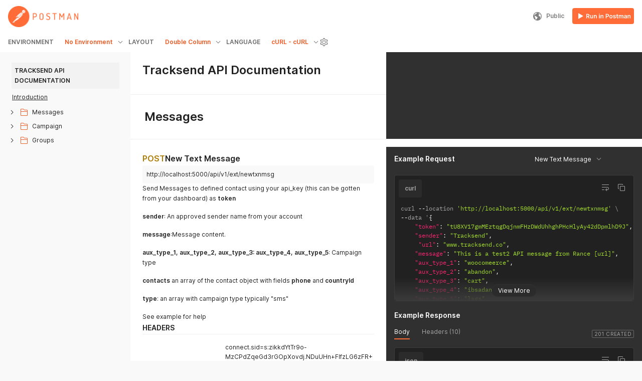

--- FILE ---
content_type: application/javascript; charset=UTF-8
request_url: https://run.pstmn.io/button.js
body_size: 10979
content:
((i,t)=>{var l={criticalCss:["<style id='postman-critical-css' type='text/css'>",".postman-run-button{background:url('[data-uri]');display:inline-block;border-radius:4px;cursor:pointer;height:32px;border:none;width:123px}.postman-run-button:hover{background:url('[data-uri]')}","</style>"].join(""),defaults:{webAction:"Don't have the app yet? <span class='pm-oip-highlighted-text'><a href='#' target='_blank' id='open-in-web-url'>Get the app</a></span>"},thisPageUrl:encodeURIComponent(i.location.href),customReferrer:"",thisPageHash:i.location.hash,isMac:i.navigator&&/mac/i.test(i.navigator.userAgent),isWindows:i.navigator&&/windows/i.test(i.navigator.userAgent),isLinux:i.navigator&&/linux/i.test(i.navigator.userAgent),isIE:i.navigator&&-1!==i.navigator.userAgent.indexOf("Trident")||-1!==i.navigator.userAgent.indexOf("MSIE"),isChrome:i.navigator&&/(?!Chrom.*OPR)Chrom(?:e|ium)\/([0-9\.]+)(:?\s|$)/.test(i.navigator.userAgent),isSafari:i.navigator&&/Version\/([0-9\._]+).*Safari/.test(i.navigator.userAgent),isFirefox:i.navigator&&/Firefox\/([0-9\.]+)(?:\s|$)/.test(i.navigator.userAgent),isEdge:i.navigator&&/Edge\/([0-9\._]+)/.test(i.navigator.userAgent),postmanOverlay:"",viewCollectionAnchor:"",forkWrapper:"",modalHeading:"",segregateEnvironments:!1,environments:[],url_root:{native:"postman://app/",web:"https://www.postman.com/downloads"},urlLengthLimits:{windows:{ie:507,others:2046}},propertyWhitelist:{"url_action.native":{type:"string",set:function(t){return l.forkNativePath=t,!0}},"url_root.native":{type:"string",set:function(t){return l.url_root.native=t,!0}},"defaults.webAction":{type:"string",set:function(t){return l.defaults.webAction=t,!0}},segregateEnvironments:{type:"boolean",set:function(t){return l.segregateEnvironments=t,!0}}},propertyAlias:{"url_action.mac":"url_action.native","url_root.mac":"url_root.native"},forkNativePath:"collections/fork/",forkArtemisPath:"",fetchElementsByClass:function(t){return i.document.getElementsByClass?i.document.getElementsByClass(t):i.document.querySelectorAll("."+t)},getOverlayHtml:function(t,o){var i=["<style type='text/css'>","@import url('https://fonts.googleapis.com/css2?family=Inter:wght@400;600&display=swap');.postman-run-button{background:url('[data-uri]');display:inline-block;border-radius:4px;cursor:pointer;height:32px;border:none;width:123px}.postman-run-button:hover{background:url('[data-uri]')}.pm-oip-overlay{top:0;left:0;width:100%;height:100%;position:fixed;z-index:999999999;background:rgba(0,0,0,0.4);opacity:0;display:none;transition:opacity linear 0.5s}.pm-oip-overlay-visible{display:block;opacity:0.999999}.pm-oip-modal,.pm-oip-fork-modal{top:50%;left:50%;padding:0;width:400px;font-size:16px;text-align:left;background:white;border-radius:5px;position:absolute;margin-top:-133px;margin-left:-200px;box-shadow:0 2px 4px rgba(0,0,0,0.24);font-family:'Open Sans',Helvetica,Verdana,sans-serif}.pm-oip-modal-heading{height:64px;color:#808080;font-size:24px;padding:0 25px;line-height:64px;position:relative;background:#fbfbfb;border-top-left-radius:5px;border-top-right-radius:5px;border-bottom:solid 1px #ececec;font-family:'Open Sans',Helvetica,Verdana,sans-serif}.pm-oip-modal-heading svg{top:50%;right:15px;opacity:0.6;fill:#9B9B9B;cursor:pointer;position:absolute;box-sizing:border-box;margin:-10px 10px 0 0}.pm-oip-modal-heading svg:hover{opacity:0.8}.pm-oip-modal-heading svg:active{opacity:1}.pm-oip-modal-row{height:76px;display:block;color:#000;font-size:16px;padding:0 25px;line-height:64px;text-decoration:none;border-bottom:solid thin #ececec;font-family:'Open Sans',Helvetica,Verdana,sans-serif}.pm-oip-modal-row:hover{background:#f8f8f8}.pm-oip-modal-row:active{background:#EBEBEB}.pm-oip-modal-row:hover,.pm-oip-modal-row:active,.pm-oip-modal-row:focus{color:rgb(2,101,210);text-decoration:none}.pm-oip-modal-row svg{top:5px;position:relative;margin-right:10px}.pm-oip-modal-row-with-subtext{position:relative;line-height:56px}.pm-oip-modal-row-with-subtext svg{top:12px;position:relative}.pm-oip-modal-row-subtext{display:none;color:#6b6b6b}.pm-oip-modal-row-hidden{display:none}.pm-oip-modal-row-with-subtext .pm-oip-modal-row-subtext{position:absolute;font-size:12px;display:block;left:62px;top:15px;padding-top:8px}.pm-oip-modal-row-disabled{pointer-events:none;color:#ccc!important}.pm-oip-modal-row-disabled svg path{fill:#ccc;stroke:#ccc;stroke-width:0}:not(.pm-oip-modal-row-disable) .pm-oip-modal-row-disabled-text{display:none}.pm-oip-modal-row-disabled .pm-oip-modal-row-disabled-text{display:block}.pm-oip-modal-row-disabled .pm-oip-modal-row-subtext:not(.pm-oip-modal-row-disabled-text):not(.pm-oip-modal-postman-web-subtext){display:none}#pm-oip-open-in-native-url svg{margin-right:12px}#pm-oip-open-in-artemis-url svg{margin-right:12px}#pm-oip-open-in-native-url{display:none}#pm-oip-open-in-native-url.is-mac,#pm-oip-open-in-native-url.is-linux,#pm-oip-open-in-native-url.is-windows{display:block}#pm-oip-open-in-chrome-url{display:none}#pm-oip-open-in-native-url:not(.is-mac) .pm-oip-open-in-mac{display:none}#pm-oip-open-in-native-url:not(.is-windows) .pm-oip-open-in-windows{display:none}#pm-oip-open-in-native-url:not(.is-linux) .pm-oip-open-in-linux{display:none}.pm-oip-open-in-mac-text{top:8px;position:relative}.pm-oip-new-tag-text{background:#E5FFF1;margin-left:8px;padding:0 8px;border-radius:30px}.pm-oip-open-in-windows-text{top:8px;position:relative}#pm-oip-modal-misc-actions{padding:18px 25px;color:#808080;font-size:14px}.pm-oip-highlighted-text{color:#000}.pm-oip-highlighted-text a{color:#000;text-decoration:underline}.pm-oip-highlighted-text a:hover{color:rgb(2,101,210)}.pm-oip-pixel{top:0;left:0;width:0;height:0;position:absolute;visibility:hidden}.pm-oip-fork-modal{width:440px;padding:32px 24px 24px 24px;margin:0;margin-top:-182px;margin-left:-220px;color:#6B6B6B;font-size:12px;line-height:20px;font-weight:400;box-sizing:border-box;font-family:'Inter',Helvetica,Verdana,sans-serif}.pm-oip-fork-modal-dismiss{position:absolute;right:16px;top:16px;cursor:pointer}.pm-oip-fork-modal-heading{margin:0;font-size:20px;font-weight:600;line-height:24px;color:#212121}.pm-oip-fork-modal-link{color:#6B6B6B;text-decoration:underline;cursor:pointer}.pm-oip-fork-modal-link:hover{color:rgb(2,101,210)}#open-view-collection:hover{color:rgb(2,101,210)}.display-none{display:none}.pm-oip-fork-modal-svg{float:right;margin-top:16px}.pm-oip-fork-modal-benefits{float:left;padding-left:16px;max-width:216px;margin:12px 12px 16px 0}.pm-oip-fork-modal-benefits li{margin-bottom:8px}.pm-oip-fork-modal-misc-actions{clear:both;margin-bottom:24px}.pm-oip-fork-modal-misc-actions div{margin-bottom:16px}.pm-oip-fork-modal-actions{float:right}.pm-oip-fork-modal-actions button{margin:0;padding:8px 12px;line-height:16px;cursor:pointer;font-size:12px;font-family:'Inter',Helvetica,Verdana,sans-serif;font-weight:600;border:none;border-radius:3px}button.pm-oip-fork-modal-btn-dismiss,button.pm-oip-fork-modal-btn-view-collection{background-color:#F2F2F2;color:#6B6B6B;margin-right:8px}button.pm-oip-fork-modal-btn-dismiss:hover,button.pm-oip-fork-modal-btn-view-collection:hover{background-color:#E6E6E6}button.pm-oip-fork-modal-btn-fork{background-color:#FF6C37;color:#FFF}button.pm-oip-fork-modal-btn-fork:hover{background-color:#e05320}.pm-oip-fork-modal-download-action{margin-top:20px;color:#212121}.pm-oip-fork-modal-download-action a{color:#D23F0E;text-decoration:none}.pm-oip-fork-modal-download-action svg{vertical-align:top}.pm-oip-fork-not-supported-text{display:none;float:left;margin-top:16px;max-width:216px}.pm-oip-fork-not-supported-text div:first-child{margin-bottom:16px}.pm-oip-fork-not-supported .pm-oip-fork-modal-benefits,.pm-oip-fork-not-supported .pm-oip-fork-modal-misc-actions,.pm-oip-fork-not-supported .pm-oip-fork-modal-actions{display:none}.pm-oip-fork-not-supported .pm-oip-fork-not-supported-text{display:block}.pm-oip-fork-not-supported .pm-oip-fork-modal-svg{margin-top:-12px}@media (max-width:440px){.pm-oip-modal,.pm-oip-fork-modal{left:0;width:100%;margin-left:0;margin-right:0}.pm-oip-fork-modal-benefits{max-width:100%}.pm-oip-fork-modal-svg{display:none}}","</style>"];return o&&"private"===o.visibility?i.push("<div class='pm-oip-overlay' id='pm-oip-overlay'><div class='pm-oip-fork-modal'><span class='pm-oip-fork-modal-dismiss'><svg width='16px' height='16px' viewBox='0 0 20 20' version='1.1' xmlns='http://www.w3.org/2000/svg' xmlns:xlink='http://www.w3.org/1999/xlink' xmlns:sketch='http://www.bohemiancoding.com/sketch/ns'><g id='Page-1' stroke='none' stroke-width='1' fill='none' fill-rule='evenodd' sketch:type='MSPage'><g id='API-Documentation---Open-in-Postman-Modal-(Hover)' sketch:type='MSArtboardGroup' transform='translate(-671.000000, -218.000000)' stroke='#9B9B9B'><g id='Open-in-Postman' sketch:type='MSLayerGroup' transform='translate(312.000000, 193.000000)'><path d='M369.475911,34.9940828 L377.901338,26.5741954 C378.032887,26.4427328 378.032887,26.2300595 377.901338,26.0985969 C377.769789,25.9671344 377.556527,25.9671344 377.424978,26.0985969 L369,34.5180357 L360.574573,26.0985969 C360.443024,25.9671344 360.230211,25.9671344 360.098662,26.0985969 C359.967113,26.2300595 359.967113,26.4427328 360.098662,26.5741954 L368.52364,34.9940828 L360.098662,43.4135216 C359.967113,43.5449842 359.967113,43.7576575 360.098662,43.8891201 C360.164212,43.9550757 360.250415,43.9878292 360.336617,43.9878292 C360.42282,43.9878292 360.509023,43.9550757 360.574573,43.8891201 L369,35.47013 L377.424978,43.8891201 C377.490977,43.9550757 377.576731,43.9878292 377.662934,43.9878292 C377.749136,43.9878292 377.835339,43.9550757 377.901338,43.8891201 C378.032887,43.7576575 378.032887,43.5449842 377.901338,43.4135216 L369.475911,34.9940828' id='Remove' sketch:type='MSShapeGroup'></path></g></g></g></svg></span><div id='pm-oip-fork-modal-fork-section'><div id='fork-wrapper'><div class='pm-oip-fork-modal-heading' id='fork-heading'>View or Fork Team Collection</div><ul class='pm-oip-fork-modal-benefits'><li class='pm-oip-fork-modal-benefit'>Work in your own workspace or view collection in team workspace</li><li class='pm-oip-fork-modal-benefit'>Stay up to date with the latest changes to the source collection</li><li class='pm-oip-fork-modal-benefit'>Contribute to the source collection through pull requests</li></ul><div class='pm-oip-fork-not-supported-text'><div>This browser doesn't support Postman for Web.</div></div><span class='pm-oip-fork-modal-svg'><svg width='140' height='120' fill='none' xmlns='http://www.w3.org/2000/svg'><path d='M39.4 46.662c3.87 4.01 9.42 7.82 18.75 11.22M35.2 41.583c.57.91.43.81 1.25 1.8M61.98 43.902c-4.24-1.45-10.99-4.32-15.52-9.94-.55-.68-2.19-2.31-2.76-2.81' stroke='#686868' stroke-miterlimit='10' stroke-linecap='round' stroke-linejoin='round'/><path opacity='.3' d='M108.46 110.582c0 2.92-13.1 5.29-29.25 5.29s-29.25-2.37-29.25-5.29c0-1.46 2.77-2.82 8.06-3.68 1.08-.18.89 3.81 2.44 5.07 5.3 4.35 8.22 1.51 11.44-.27 1.52-.84 1.34-6.32 2.06-6.37 2.81-.16 2.15-.04 5.26-.04 1.5 0-.41.12 1.03.08.67-.02 0 5.38 3.76 6.48 1.09.32 3.66 1.87 5.98 1.73 1.94-.11 3.21-2.42 4.19-3.08.68-.45 1.32-4.41 2.07-4.33 8.26.94 12.21 2.51 12.21 4.41z' fill='#262626'/><path d='M76.27 49.832c10.654 0 19.29-8.636 19.29-19.29 0-10.653-8.636-19.29-19.29-19.29s-19.29 8.637-19.29 19.29c0 10.654 8.636 19.29 19.29 19.29zM58.19 57.752l.18 25.03.32 23.74a7.36 7.36 0 1014.72 0l1.17-15.83c.07-1.62.95-3.29 2.58-3.29 1.61 0 2.54 1.61 2.62 3.22l1.18 15.2a7.83 7.83 0 007.74 7.83c4.36.05 7.13-2.35 7-8.75l-.64-28.32M58.27 57.733s4.06-2.88 4.19-13.39M66.9 47.563s.95 8.38-8.37 12.69M87.39 46.553s1.25 11.92 6.86 16.68' stroke='#686868' stroke-miterlimit='10' stroke-linecap='round' stroke-linejoin='round'/><path d='M97.52 48.633l.04-6.19a2.335 2.335 0 00-2.37-2.3l-2.09-.06M87.07 30.832c.19 6.05-6.32 12.84-14.6 13.1-8.28.26-15.2-6.12-15.38-12.17-.19-6.05 0-10.96 14.65-11.42 13.98-.42 15.14 4.44 15.33 10.49zM80.26 59.203v-4.21c0-.24.19-.43.43-.43h4.07c.24 0 .43.19.43.43v4.21M84.85 10.373l-.76 2.39' stroke='#686868' stroke-miterlimit='10' stroke-linecap='round' stroke-linejoin='round'/><path opacity='.7' d='M88.353 8.575a2.69 2.69 0 00-1.626-3.44A2.69 2.69 0 0083.3 6.787a2.69 2.69 0 001.626 3.439 2.69 2.69 0 003.427-1.651z' fill='#FF6C37'/><path d='M88.353 8.575a2.69 2.69 0 00-1.626-3.44A2.69 2.69 0 0083.3 6.787a2.69 2.69 0 001.626 3.439 2.69 2.69 0 003.427-1.651zM95.5 27.472l2.71.98c.49.22.81.75.81 1.33v2.68c0 .65-.4 1.22-.97 1.39l-2.8.84M56.88 26.452l-2.64 1.21c-.49.22-.81.75-.81 1.33v2.68c0 .65.4 1.22.97 1.39l2.8.84' stroke='#686868' stroke-miterlimit='10' stroke-linecap='round' stroke-linejoin='round'/><path opacity='.7' d='M36.53 41.873l-.12 3.31c0 .95.76 1.72 1.7 1.76.99.03 1.81-.76 1.82-1.75l-.18-3.09' fill='url(#paint0_linear)'/><path d='M36.53 41.873l-.12 3.31c0 .95.76 1.72 1.7 1.76.99.03 1.81-.76 1.82-1.75l-.18-3.09' stroke='#686868' stroke-miterlimit='10' stroke-linecap='round' stroke-linejoin='round'/><path opacity='.7' d='M39.41 28.172l.05-1.26c1.42 0 2.67-.34 2.57-2.57l-1.12-8.83-.85 7.14-.78-.01-1.13-6.98-1.21 6.93h-.8l-.83-6.96-1 8.36c-.11 2.49 1.31 2.92 2.92 2.92l-.04 1.57' fill='url(#paint1_linear)'/><path d='M39.41 28.172l.05-1.26c1.42 0 2.67-.34 2.57-2.57l-1.12-8.83-.85 7.14-.78-.01-1.13-6.98-1.21 6.93h-.8l-.83-6.96-1 8.36c-.11 2.49 1.31 2.92 2.92 2.92l-.04 1.57M89.95 44.672s8.94 1.52 16.36 16.59c5.78 11.75-5.63 15.51-14.82 14.59-3.57-.36-7.98-3.05-7.59-6.62a6.53 6.53 0 016.49-5.82h9.46M95.99 63.322s-4.39-7.03-3.24-17.43M38.27 42.112a6.77 6.77 0 100-13.54 6.77 6.77 0 000 13.54z' stroke='#686868' stroke-miterlimit='10' stroke-linecap='round' stroke-linejoin='round'/><path d='M78.49 62.512c7.5 0 13.58-.734 13.58-1.64 0-.905-6.08-1.64-13.58-1.64s-13.58.735-13.58 1.64c0 .906 6.08 1.64 13.58 1.64z' stroke='#686868' stroke-width='1.026' stroke-miterlimit='10' stroke-linecap='round' stroke-linejoin='round'/><path d='M85.34 72.882a13.602 13.602 0 01-6.82 1.82c-7.56 0-13.68-6.12-13.68-13.68M92.2 61.023c0 .89.01 1.33-.16 2.17' stroke='#686868' stroke-miterlimit='10' stroke-linecap='round' stroke-linejoin='round'/><path d='M75.46 66.563l-2.87 1.58 2.79 1.34M79.59 69.483l2.87-1.58-2.79-1.34M77.97 65.862l-1.03 4.41' stroke='#686868' stroke-miterlimit='10' stroke-linecap='round' stroke-linejoin='round'/><path opacity='.7' d='M78.35 62.042c6.335 0 11.47-.326 11.47-.73 0-.403-5.135-.73-11.47-.73-6.335 0-11.47.327-11.47.73 0 .404 5.135.73 11.47.73z' fill='url(#paint2_linear)'/><defs><linearGradient id='paint0_linear' x1='36.418' y1='44.41' x2='39.943' y2='44.41' gradientUnits='userSpaceOnUse'><stop stop-color='#FF7002'/><stop offset='.296' stop-color='#FE7304'/><stop offset='.5' stop-color='#FC7C0A'/><stop offset='.676' stop-color='#F88B15'/><stop offset='.836' stop-color='#F3A125'/><stop offset='.985' stop-color='#ECBD39'/><stop offset='1' stop-color='#EBC03B'/></linearGradient><linearGradient id='paint1_linear' x1='34.314' y1='21.998' x2='42.038' y2='21.998' gradientUnits='userSpaceOnUse'><stop stop-color='#FF7002'/><stop offset='.296' stop-color='#FE7304'/><stop offset='.5' stop-color='#FC7C0A'/><stop offset='.676' stop-color='#F88B15'/><stop offset='.836' stop-color='#F3A125'/><stop offset='.985' stop-color='#ECBD39'/><stop offset='1' stop-color='#EBC03B'/></linearGradient><linearGradient id='paint2_linear' x1='66.885' y1='61.309' x2='89.818' y2='61.309' gradientUnits='userSpaceOnUse'><stop stop-color='#FF7002'/><stop offset='.296' stop-color='#FE7304'/><stop offset='.5' stop-color='#FC7C0A'/><stop offset='.676' stop-color='#F88B15'/><stop offset='.836' stop-color='#F3A125'/><stop offset='.985' stop-color='#ECBD39'/><stop offset='1' stop-color='#EBC03B'/></linearGradient></defs></svg></span><div class='pm-oip-fork-modal-misc-actions'></div><div class='pm-oip-fork-modal-actions'><a href='' id='open-view-collection' target='_blank'><button class='pm-oip-fork-modal-btn-view-collection'>View Collection</button></a> <a href='' id='open-fork-page' target='_blank'><button class='pm-oip-fork-modal-btn-fork pm-oip-modal-fork'>Fork Collection</button></a></div></div></div><img src='https://run.pstmn.io/1x1.png?fork-modal=true' class='pm-oip-pixel'></div></div>"):i.push("<div class='pm-oip-overlay' id='pm-oip-overlay'><div class='pm-oip-fork-modal'><span class='pm-oip-fork-modal-dismiss'><svg width='16px' height='16px' viewBox='0 0 20 20' version='1.1' xmlns='http://www.w3.org/2000/svg' xmlns:xlink='http://www.w3.org/1999/xlink' xmlns:sketch='http://www.bohemiancoding.com/sketch/ns'><g id='Page-1' stroke='none' stroke-width='1' fill='none' fill-rule='evenodd' sketch:type='MSPage'><g id='API-Documentation---Open-in-Postman-Modal-(Hover)' sketch:type='MSArtboardGroup' transform='translate(-671.000000, -218.000000)' stroke='#9B9B9B'><g id='Open-in-Postman' sketch:type='MSLayerGroup' transform='translate(312.000000, 193.000000)'><path d='M369.475911,34.9940828 L377.901338,26.5741954 C378.032887,26.4427328 378.032887,26.2300595 377.901338,26.0985969 C377.769789,25.9671344 377.556527,25.9671344 377.424978,26.0985969 L369,34.5180357 L360.574573,26.0985969 C360.443024,25.9671344 360.230211,25.9671344 360.098662,26.0985969 C359.967113,26.2300595 359.967113,26.4427328 360.098662,26.5741954 L368.52364,34.9940828 L360.098662,43.4135216 C359.967113,43.5449842 359.967113,43.7576575 360.098662,43.8891201 C360.164212,43.9550757 360.250415,43.9878292 360.336617,43.9878292 C360.42282,43.9878292 360.509023,43.9550757 360.574573,43.8891201 L369,35.47013 L377.424978,43.8891201 C377.490977,43.9550757 377.576731,43.9878292 377.662934,43.9878292 C377.749136,43.9878292 377.835339,43.9550757 377.901338,43.8891201 C378.032887,43.7576575 378.032887,43.5449842 377.901338,43.4135216 L369.475911,34.9940828' id='Remove' sketch:type='MSShapeGroup'></path></g></g></g></svg></span><div id='pm-oip-fork-modal-fork-section'><div id='fork-wrapper'><div class='pm-oip-fork-modal-heading' id='fork-heading'>Fork collection into your workspace</div><ul class='pm-oip-fork-modal-benefits'><li class='pm-oip-fork-modal-benefit'>Work in your own workspace or with your team</li><li class='pm-oip-fork-modal-benefit'>Stay up to date with the latest changes to the source collection</li><li class='pm-oip-fork-modal-benefit'>Contribute to the source collection through pull requests</li></ul><div class='pm-oip-fork-not-supported-text'><div>This browser doesn't support Postman for Web.</div></div><span class='pm-oip-fork-modal-svg'><svg width='140' height='120' fill='none' xmlns='http://www.w3.org/2000/svg'><path d='M39.4 46.662c3.87 4.01 9.42 7.82 18.75 11.22M35.2 41.583c.57.91.43.81 1.25 1.8M61.98 43.902c-4.24-1.45-10.99-4.32-15.52-9.94-.55-.68-2.19-2.31-2.76-2.81' stroke='#686868' stroke-miterlimit='10' stroke-linecap='round' stroke-linejoin='round'/><path opacity='.3' d='M108.46 110.582c0 2.92-13.1 5.29-29.25 5.29s-29.25-2.37-29.25-5.29c0-1.46 2.77-2.82 8.06-3.68 1.08-.18.89 3.81 2.44 5.07 5.3 4.35 8.22 1.51 11.44-.27 1.52-.84 1.34-6.32 2.06-6.37 2.81-.16 2.15-.04 5.26-.04 1.5 0-.41.12 1.03.08.67-.02 0 5.38 3.76 6.48 1.09.32 3.66 1.87 5.98 1.73 1.94-.11 3.21-2.42 4.19-3.08.68-.45 1.32-4.41 2.07-4.33 8.26.94 12.21 2.51 12.21 4.41z' fill='#262626'/><path d='M76.27 49.832c10.654 0 19.29-8.636 19.29-19.29 0-10.653-8.636-19.29-19.29-19.29s-19.29 8.637-19.29 19.29c0 10.654 8.636 19.29 19.29 19.29zM58.19 57.752l.18 25.03.32 23.74a7.36 7.36 0 1014.72 0l1.17-15.83c.07-1.62.95-3.29 2.58-3.29 1.61 0 2.54 1.61 2.62 3.22l1.18 15.2a7.83 7.83 0 007.74 7.83c4.36.05 7.13-2.35 7-8.75l-.64-28.32M58.27 57.733s4.06-2.88 4.19-13.39M66.9 47.563s.95 8.38-8.37 12.69M87.39 46.553s1.25 11.92 6.86 16.68' stroke='#686868' stroke-miterlimit='10' stroke-linecap='round' stroke-linejoin='round'/><path d='M97.52 48.633l.04-6.19a2.335 2.335 0 00-2.37-2.3l-2.09-.06M87.07 30.832c.19 6.05-6.32 12.84-14.6 13.1-8.28.26-15.2-6.12-15.38-12.17-.19-6.05 0-10.96 14.65-11.42 13.98-.42 15.14 4.44 15.33 10.49zM80.26 59.203v-4.21c0-.24.19-.43.43-.43h4.07c.24 0 .43.19.43.43v4.21M84.85 10.373l-.76 2.39' stroke='#686868' stroke-miterlimit='10' stroke-linecap='round' stroke-linejoin='round'/><path opacity='.7' d='M88.353 8.575a2.69 2.69 0 00-1.626-3.44A2.69 2.69 0 0083.3 6.787a2.69 2.69 0 001.626 3.439 2.69 2.69 0 003.427-1.651z' fill='#FF6C37'/><path d='M88.353 8.575a2.69 2.69 0 00-1.626-3.44A2.69 2.69 0 0083.3 6.787a2.69 2.69 0 001.626 3.439 2.69 2.69 0 003.427-1.651zM95.5 27.472l2.71.98c.49.22.81.75.81 1.33v2.68c0 .65-.4 1.22-.97 1.39l-2.8.84M56.88 26.452l-2.64 1.21c-.49.22-.81.75-.81 1.33v2.68c0 .65.4 1.22.97 1.39l2.8.84' stroke='#686868' stroke-miterlimit='10' stroke-linecap='round' stroke-linejoin='round'/><path opacity='.7' d='M36.53 41.873l-.12 3.31c0 .95.76 1.72 1.7 1.76.99.03 1.81-.76 1.82-1.75l-.18-3.09' fill='url(#paint0_linear)'/><path d='M36.53 41.873l-.12 3.31c0 .95.76 1.72 1.7 1.76.99.03 1.81-.76 1.82-1.75l-.18-3.09' stroke='#686868' stroke-miterlimit='10' stroke-linecap='round' stroke-linejoin='round'/><path opacity='.7' d='M39.41 28.172l.05-1.26c1.42 0 2.67-.34 2.57-2.57l-1.12-8.83-.85 7.14-.78-.01-1.13-6.98-1.21 6.93h-.8l-.83-6.96-1 8.36c-.11 2.49 1.31 2.92 2.92 2.92l-.04 1.57' fill='url(#paint1_linear)'/><path d='M39.41 28.172l.05-1.26c1.42 0 2.67-.34 2.57-2.57l-1.12-8.83-.85 7.14-.78-.01-1.13-6.98-1.21 6.93h-.8l-.83-6.96-1 8.36c-.11 2.49 1.31 2.92 2.92 2.92l-.04 1.57M89.95 44.672s8.94 1.52 16.36 16.59c5.78 11.75-5.63 15.51-14.82 14.59-3.57-.36-7.98-3.05-7.59-6.62a6.53 6.53 0 016.49-5.82h9.46M95.99 63.322s-4.39-7.03-3.24-17.43M38.27 42.112a6.77 6.77 0 100-13.54 6.77 6.77 0 000 13.54z' stroke='#686868' stroke-miterlimit='10' stroke-linecap='round' stroke-linejoin='round'/><path d='M78.49 62.512c7.5 0 13.58-.734 13.58-1.64 0-.905-6.08-1.64-13.58-1.64s-13.58.735-13.58 1.64c0 .906 6.08 1.64 13.58 1.64z' stroke='#686868' stroke-width='1.026' stroke-miterlimit='10' stroke-linecap='round' stroke-linejoin='round'/><path d='M85.34 72.882a13.602 13.602 0 01-6.82 1.82c-7.56 0-13.68-6.12-13.68-13.68M92.2 61.023c0 .89.01 1.33-.16 2.17' stroke='#686868' stroke-miterlimit='10' stroke-linecap='round' stroke-linejoin='round'/><path d='M75.46 66.563l-2.87 1.58 2.79 1.34M79.59 69.483l2.87-1.58-2.79-1.34M77.97 65.862l-1.03 4.41' stroke='#686868' stroke-miterlimit='10' stroke-linecap='round' stroke-linejoin='round'/><path opacity='.7' d='M78.35 62.042c6.335 0 11.47-.326 11.47-.73 0-.403-5.135-.73-11.47-.73-6.335 0-11.47.327-11.47.73 0 .404 5.135.73 11.47.73z' fill='url(#paint2_linear)'/><defs><linearGradient id='paint0_linear' x1='36.418' y1='44.41' x2='39.943' y2='44.41' gradientUnits='userSpaceOnUse'><stop stop-color='#FF7002'/><stop offset='.296' stop-color='#FE7304'/><stop offset='.5' stop-color='#FC7C0A'/><stop offset='.676' stop-color='#F88B15'/><stop offset='.836' stop-color='#F3A125'/><stop offset='.985' stop-color='#ECBD39'/><stop offset='1' stop-color='#EBC03B'/></linearGradient><linearGradient id='paint1_linear' x1='34.314' y1='21.998' x2='42.038' y2='21.998' gradientUnits='userSpaceOnUse'><stop stop-color='#FF7002'/><stop offset='.296' stop-color='#FE7304'/><stop offset='.5' stop-color='#FC7C0A'/><stop offset='.676' stop-color='#F88B15'/><stop offset='.836' stop-color='#F3A125'/><stop offset='.985' stop-color='#ECBD39'/><stop offset='1' stop-color='#EBC03B'/></linearGradient><linearGradient id='paint2_linear' x1='66.885' y1='61.309' x2='89.818' y2='61.309' gradientUnits='userSpaceOnUse'><stop stop-color='#FF7002'/><stop offset='.296' stop-color='#FE7304'/><stop offset='.5' stop-color='#FC7C0A'/><stop offset='.676' stop-color='#F88B15'/><stop offset='.836' stop-color='#F3A125'/><stop offset='.985' stop-color='#ECBD39'/><stop offset='1' stop-color='#EBC03B'/></linearGradient></defs></svg></span><div class='pm-oip-fork-modal-misc-actions'><div><a href='' id='open-view-collection' target='_blank' class='pm-oip-fork-modal-link'>View collection</a> in the workspace first if you'd like to.</div></div><div class='pm-oip-fork-modal-actions'><button class='pm-oip-fork-modal-btn-dismiss pm-oip-modal-dismiss'>Cancel</button> <a href='' id='open-fork-page' target='_blank'><button class='pm-oip-fork-modal-btn-fork pm-oip-modal-fork'>Fork Collection</button></a></div></div></div><img src='https://run.pstmn.io/1x1.png?fork-modal=true' class='pm-oip-pixel'></div></div>"),i.join("")},getById:function(t){return i.document.getElementById(t)},parseEnv:function(t){var o;return!!(t=decodeURIComponent(t).match(/^env\[(.+)\]=(.*)$/))&&(o=t[1],t=JSON.parse(atob(t[2])),{name:o,values:t=Array.isArray(t)?t:l.envToArr(t)})},envToArr:function(t){var o,i=[];for(o in t)t.hasOwnProperty(o)&&i.push({key:o,value:t[o],enabled:!0});return i},addEnv:function(t,o,i){return Array.isArray(o)||(o=l.envToArr(o)),l.environments.push({buttonIndex:i,name:t,values:o})},assignToEnv:function(t,e,n){t.forEach(function(i){var M;e.forEach(function(t,o){i.key===t.key&&(M=!0,n||(e[o]=i))}),M||e.push(i)})},addUniqueEnv:function(t,o,i,M,e){var n=l.environments,r=parseInt(M,10),a=e||l.segregateEnvironments;if(a){if(void 0===M)return i||l.throwSafeException(["Cannot create environment, ",t,". Run button index is required, when segregateEnvironments property is enabled."].join("")),!1;if(isNaN(r))return i||l.throwSafeException("Cannot update environment, buttonIndex should be valid number"),!1}for(var u=0;u<n.length;u++){if(a&&n[u].buttonIndex===r&&n[u].name===t)return i||l.throwSafeException(["Cannot create duplicate environment, ",t,",for button ",r,". Use env.replace instead."].join("")),!1;if(!a&&n[u].name===t)return i||l.throwSafeException(["Cannot create duplicate environment, ",t,", using env.create. Use env.replace instead."].join("")),!1}return l.addEnv(t,o,isNaN(r)?void 0:r)},bindHandlers:function(t,o,i){t=l.fetchElementsByClass(t);"function"!=typeof i?console.log("Failed to bind handler, not a function."):[].forEach.call(t,function(t){t.addEventListener(o,function(){i.apply(t,this)})},!1)},injectCriticalStyles:function(t){i.document.getElementById(t)||document.body.insertAdjacentHTML("afterbegin",l.criticalCss)},objectifyElement:function(t){var o={};if(t&&t.attributes)return[].forEach.call(t.attributes,function(t){t.name.match(/^data-postman-.*$/)&&(o[t.name.replace("data-postman-","")]=t.value)}),o},injectOverlay:function(t,o){i.document.getElementById(t)||(t=l.getOverlayHtml(o.source,{visibility:o.visibility}),document.body.insertAdjacentHTML("beforeend",t),l.bindHandlers("pm-oip-modal-dismiss","click",function(){l.toggleOverlayVisibility("hide")}),l.bindHandlers("pm-oip-fork-modal-dismiss","click",function(){l.toggleOverlayVisibility("hide")}),l.bindHandlers("pm-oip-modal-fork","click",function(){l.toggleOverlayVisibility("hide")}),l.postmanOverlay=l.getById("pm-oip-overlay"),l.nativeAnchor=l.getById("pm-oip-open-in-native-url"),l.miscActionContainer=l.getById("pm-oip-modal-misc-actions"))},populateOverlay:function(t){l.viewCollectionAnchor=l.getById("open-view-collection"),l.forkAnchor=l.getById("open-fork-page"),l.viewCollectionAnchor&&(l.viewCollectionAnchor.href=l.getHref("view-collection",t)),l.forkAnchor&&(l.forkAnchor.href=l.getHref("artemis",t)),l.isChrome||l.isSafari||l.isFirefox||l.isEdge||(l.forkWrapper=l.getById("fork-wrapper"),l.modalHeading=l.getById("fork-heading"),l.forkWrapper.className="pm-oip-fork-not-supported",l.modalHeading.innerHTML="Use a different browser to fork collections")},toggleOverlayVisibility:function(t){var o=l.postmanOverlay.className;-1<l.postmanOverlay.className.indexOf("pm-oip-overlay-visible")||"hide"===t?l.postmanOverlay.className=o.replace(" pm-oip-overlay-visible",""):l.postmanOverlay.className+=" pm-oip-overlay-visible"},getNativeURL:function(t,o,i,M,e,n){t=[t,o,"?",i,M,n].join(""),o=!0;return l.isWindows&&(l.isIE?t.length+e.length>l.urlLengthLimits.windows.ie&&(o=!1):t.length+e.length>l.urlLengthLimits.windows.others&&(o=!1)),t=[t,o?e:"#?"].join("")},getCollectionId:function(t,o){var i=t["var-1"],M=t["collection-url"];if(M)try{if("/"===M.charAt(0)){var e=M.substring(1).split("?")[0].split("&")[0];if(e)return e}var n=new URLSearchParams(M),r=n?n.get("entityId"):null;if(r)return r}catch(t){}return i="documenter"===t.source&&"artemis"===o?t["var-1"].substring(0,t["var-1"].lastIndexOf("-")):i},getHref:function(t,o){var i=o&&parseInt(o["button-index"],10),M="",e=l.getButtonAction(t,o),n=l.getReferrer(),r=l.getVersionTag(o),a=l.getEnvironment(o),u=o["collection-url"],u=new URLSearchParams(u),L=u?u.get("workspaceId"):"",u=o["api-schema-url"],j="allow-configuration"in o,N=l.getParams(i,a,u,j),s=l.getCollectionId(o,t);switch(t){case"native":M=l.getNativeURL("postman://app/",e,n,r,N,a);break;case"web":M=[l.url_root[t],"?",n].join("");break;case"artemis":var p=[];s&&p.push("collection="+s),L&&p.push("workspaceId="+L),n&&p.push(n),N&&2<N.length&&!a?p.push(N):(r&&p.push(r),a&&p.push(a)),M=["https://elements.getpostman.com/view/fork?",p.join("&")].join("");break;case"view-collection":M=(s&&/^[0-9a-f]{20}$/i.test(s)?["https://elements.getpostman.com","/run-collection/",s]:["https://go.postman.co","/collection/",s]).join("")}return"documenter"===o.source&&(i=M.includes("?")&&!M.endsWith("?")?"&":"?",M=M+i+"source=documenter"),M},getVersionTag:function(t){t=t["var-2"];if(t)return"&versionTag="+t},getEnvironment:function(t){t=t["var-3"];if(t)return"&environment="+t},getParams:function(o,i,t,M){var e=[],n="";return l.environments.forEach(function(t){try{l.segregateEnvironments&&t.buttonIndex!==o||e.push(t.values?encodeURIComponent("env["+t.name+"]")+"="+btoa(JSON.stringify(t.values)):t.name)}catch(t){i?console.log("Houston, we might not be able to fork the environment associated into the Postman App for versions earlier than 7.21.0. Please upgrade to the latest app if you face an issue or use Postman on Web.",t):console.log("Houston, we might not be able to fork the environment, since it contains unsupported characters",t)}}),t&&(n="&apiSchemaUrl="+encodeURIComponent(t)),M&&(n+="&configurable"),0<e.length?n+"#?"+e.join("&"):n},getReferrer:function(){return"referrer="+(l.customReferrer||l.thisPageUrl)},getButtonAction:function(t,o){return("native"===t?l.forkNativePath:l.forkArtemisPath)+l.getCollectionId(o,t)},throwSafeException:function(t){i.setTimeout(function(){throw["Postman Run Button: ",t].join("")})},findEnv:function(t,o,i){if(l.segregateEnvironments&&void 0===i)return l.throwSafeException(["Cannot update environment, ",o,". Run button index is required, when segregateEnvironments property is enabled."].join("")),!1;var M=parseInt(i,10);if(l.segregateEnvironments&&isNaN(M))return l.throwSafeException("Cannot update environment, buttonIndex should be valid number"),!1;for(var e=0;e<t.length;e++)if(t[e].name===o&&(!l.segregateEnvironments||(l.segregateEnvironments,t[e].buttonIndex===M)))return t[e];return-1},findIndex:function(t,o){for(var i=0;i<t.length;i+=1)if(o(t[i]))return i;return-1},deleteEnv:function(o,t){var i;return l.segregateEnvironments&&void 0===t?(l.throwSafeException(["Cannot delete environment, ",o,". Run button index is required, when segregateEnvironments property is enabled."].join("")),!1):(i=parseInt(t,10),l.segregateEnvironments&&isNaN(i)?(l.throwSafeException("Cannot delete environment, buttonIndex should be valid number"),!1):-1===(t=l.findIndex(l.environments,function(t){return l.segregateEnvironments?t.name===o&&t.buttonIndex===i:t.name===o}))?-1:(l.environments.splice(t,1),!0))}};if(i.document&&i.location){l.injectCriticalStyles("postman-critical-css"),Array.prototype.forEach.call(document.getElementsByClassName(t),function(t,o){t.setAttribute("data-postman-button-index",o),t=l.objectifyElement(t),(t=l.parseEnv(t.param))&&!l.addUniqueEnv(t.name,t.values,!0,o,!0)&&_pm("env.assign",t.name,t.values,!0,o)}),l.bindHandlers(t,"click",function(){var t=l.objectifyElement(this);l.injectOverlay("pm-oip-overlay",t),l.populateOverlay(t),l.toggleOverlayVisibility("show")});var o=i;if(o){var M,e=Array.prototype.slice,n=o.PostmanRunObject,r={"env.create":function(t,o,i){return l.addUniqueEnv(t,o,!1,i)},"env.replace":function(t,o,i){var M=l.environments,M=l.findEnv(M,t,i);return M&&-1!==M?(Array.isArray(o)||(o=l.envToArr(o)),M.values=o,!0):(l.throwSafeException(["env.replace cannot be used to create a new environment, ",t,". Use env.create instead."].join("")),!1)},"env.remove":function(t,o){return l.deleteEnv(t,o)},"env.assign":function(t,o,i,M){var e=l.environments,e=l.findEnv(e,t,M);return e&&-1!==e?(Array.isArray(o)||(o=l.envToArr(o)),l.assignToEnv(o,e.values,i),!0):(l.throwSafeException(["Cannot find the ",t," environment",void 0!==M?" for button "+M:"",". env.assign can only be used on an existing environment."].join("")),!1)},"_referrer.set":function(t){l.customReferrer=encodeURIComponent(t)},"_property.get":function(t){return l[t]},"_property.set":function(t,o){return t=l.propertyAlias[t]||t,l.propertyWhitelist.hasOwnProperty(t)&&typeof o===l.propertyWhitelist[t].type&&l.propertyWhitelist[t].set(o)}},a=o._pm=function(){var t=e.call(arguments),o=r[t.shift()];return"function"==typeof o&&o.apply(l,t)};if(a.version="3.5.22",n)for(M=0;M<n.length;M++)n[M]&&n[M].length&&!n[M].processed&&(a.apply(o,n[M]),n[M].processed=!0)}}})(window,"postman-run-button");